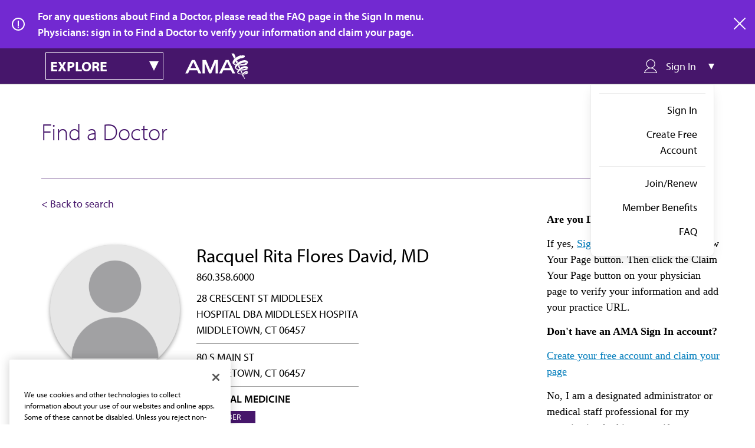

--- FILE ---
content_type: application/javascript
request_url: https://api.ipify.org/?format=jsonp&callback=getIp
body_size: -47
content:
getIp({"ip":"18.117.139.134"});